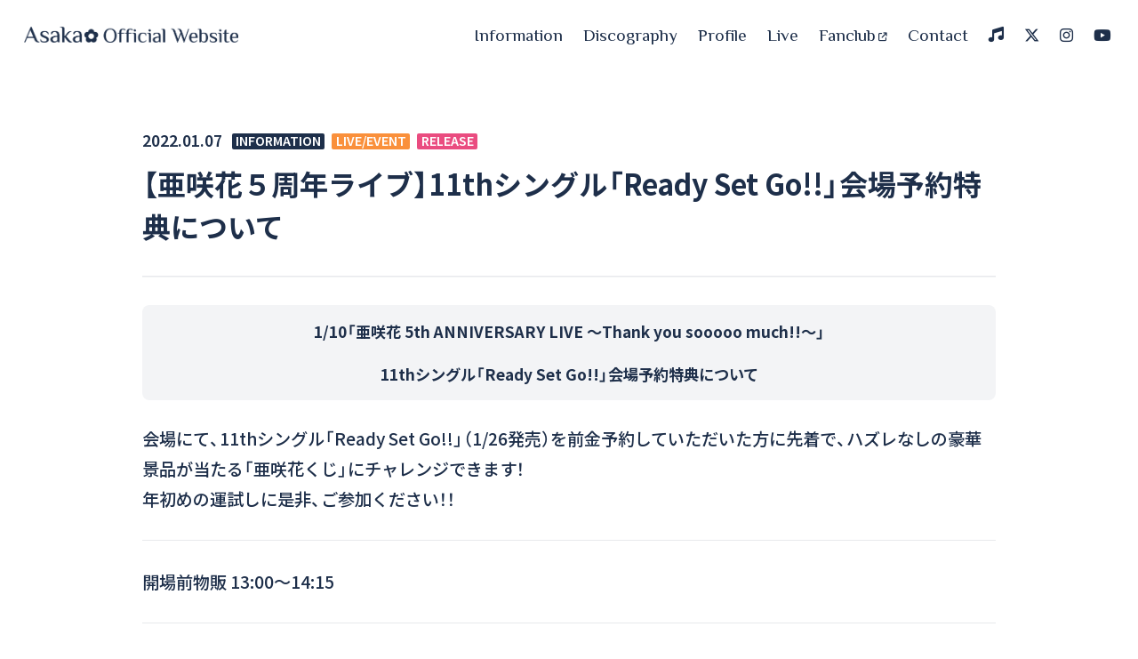

--- FILE ---
content_type: text/html; charset=UTF-8
request_url: https://asaka1007.jp/news/3151/
body_size: 3979
content:
<!DOCTYPE html>
<!--
/********************************************
    ___               __             
   /   |  _________ _/ /______ ___/|_
  / /| | / ___/ __ `/ //_/ __ `/    /
 / ___ |(__  ) /_/ / ,< / /_/ /_ __| 
/_/  |_/____/\__,_/_/|_|\__,_/ |/    
                                     
********************************************/
-->
<html lang="ja">
<head>
    <meta charset="utf-8">
    <meta http-equiv="X-UA-Compatible" content="IE=Edge,chrome=1">
    <meta http-equiv="Content-Language" content="ja">
    <meta http-equiv="Pragma" content="no-cache">
    <meta http-equiv="Cache-Control" content="no-cache">
    <meta http-equiv="Expires" content="0">
    <meta name="format-detection" content="telephone=no">
    <meta name="format-detection" content="address=no">
    <meta name="viewport" content="width=device-width, user-scalable=yes">

    <title>【亜咲花５周年ライブ】11thシングル「Ready Set Go!!」会場予約特典について - 亜咲花 Official Website</title>
    <meta name="description" content="1/10「亜咲花 5th ANNIVERSARY LIVE ～Thank you sooooo much!!～」 11thシングル「Ready Set Go!!」会場予約特典について 会場にて、11thシングル「Read&#8230;">
    <meta name="keywords" content="AniTone,亜咲花" />
    <meta property="og:title" content="【亜咲花５周年ライブ】11thシングル「Ready Set Go!!」会場予約特典について - 亜咲花 Official Website">
    <meta property="og:type" content="website">
    <meta property="og:description" content="1/10「亜咲花 5th ANNIVERSARY LIVE ～Thank you sooooo much!!～」 11thシングル「Ready Set Go!!」会場予約特典について 会場にて、11thシングル「Read&#8230;">
    <meta property="og:url" content="https://asaka1007.jp/news/3151/">
    <meta property="og:image" content="https://asaka1007.jp/common/img/ogimage.jpg">
	<meta property="og:site_name" content="亜咲花 Official Website">
	<meta name="twitter:card" content="summary_large_image" />
	<meta name="twitter:site" content="@AsakaOfficial" />
	<meta name="twitter:hash" content="#亜咲花" />
	<meta name="theme-color" content="#ffffff">
    <link rel="canonical" href="https://asaka1007.jp/news/3151/">

	<link rel="shortcut icon" href="../../favicon.ico">
	<link rel="apple-touch-icon" href="../../common/img/icon.jpg">

	<link href="../../common/css/style.css?20250918" rel="stylesheet">
	<link href="https://use.fontawesome.com/releases/v6.7.2/css/all.css" rel="stylesheet">
	<link rel="stylesheet" href="https://cdn.jsdelivr.net/npm/yakuhanjp@4.1.1/dist/css/yakuhanjp.css">
	<link href="https://cdn.jsdelivr.net/npm/swiper@8/swiper-bundle.min.css" rel="stylesheet">

	<link rel="preconnect" href="https://fonts.googleapis.com">
	<link rel="preconnect" href="https://fonts.gstatic.com" crossorigin>
	<link href="https://fonts.googleapis.com/css2?family=Noto+Sans+JP:wght@100..900&family=Philosopher:wght@400;700&display=swap" rel="stylesheet">

</head>
<body class="body--news" data-page="news" data-path="../../	">
<!-- Google Tag Manager -->
<noscript><iframe src="//www.googletagmanager.com/ns.html?id=GTM-MXHRJPW2"
height="0" width="0" style="display:none;visibility:hidden"></iframe></noscript>
<script>(function(w,d,s,l,i){w[l]=w[l]||[];w[l].push({'gtm.start':
new Date().getTime(),event:'gtm.js'});var f=d.getElementsByTagName(s)[0],
j=d.createElement(s),dl=l!='dataLayer'?'&l='+l:'';j.async=true;j.src=
'//www.googletagmanager.com/gtm.js?id='+i+dl;f.parentNode.insertBefore(j,f);
})(window,document,'script','dataLayer','GTM-MXHRJPW2');</script>
<!-- End Google Tag Manager -->
<button class="keyfocus" id="keyfocus">メインコンテンツにスキップ</button>
<svg xmlns="http://www.w3.org/2000/svg" xmlns:xlink="http://www.w3.org/1999/xlink" version="1.1" style="display:none;">
	<symbol id="svg_btnicon1" width="128" height="128" viewBox="0 0 128 128"><path d="M91.21,55.246a12.374,12.374,0,0,0-14.9-8.175,12.372,12.372,0,0,0-24.707,0,12.415,12.415,0,0,0-7.635,23.578A12.388,12.388,0,0,0,63.954,85.22,12.388,12.388,0,0,0,83.943,70.648,12.435,12.435,0,0,0,91.21,55.246ZM64,52.829A11.171,11.171,0,1,1,52.829,64,11.171,11.171,0,0,1,64,52.829Z"/></symbol>
	<symbol id="svg_btnicon2" width="128" height="128" viewBox="0 0 128 128"><circle cx="64" cy="64" r="11.156"/></symbol>
	<symbol id="svg_flower" width="22" height="22" viewBox="0 0 22 22"><path d="M21.13,8.409a4.652,4.652,0,0,0-5.6-3.074,4.652,4.652,0,0,0-9.289,0A4.668,4.668,0,0,0,3.368,14.2a4.658,4.658,0,0,0,7.515,5.479A4.658,4.658,0,0,0,18.4,14.2,4.675,4.675,0,0,0,21.13,8.409Zm-8.967,7.3a4.152,4.152,0,0,1-5.223-2.67A4.18,4.18,0,0,1,9.284,7.916c0.1-.044.209-0.086,0.318-0.122a4.149,4.149,0,0,1,5.223,2.67A4.169,4.169,0,0,1,12.164,15.7Z"/></symbol>
</svg>
<div class="cover"><div></div></div>
<a id="top" class="anchor"></a>
<header class="header">
	<div class="header__inner">
		<div class="header__logo">
			<a href="../../">
				<div>
					<img src="../../common/img/logo_white.png" width="1077" height="82">
					<img src="../../common/img/logo_black.png" width="1077" height="82">
				</div>
			</a>
		</div>
		<nav class="header__nav">
			<ul>
				<li data-nav="top"><a href="../../"><div><span class="en">Top</span></div></a></li>
				<li data-nav="news"><a href="../../news/"><div><span class="en">Information</span></div></a></li>
				<li data-nav="discography"><a href="../../discography/"><div><span class="en">Discography</span></div></a></li>
				<li data-nav="profile"><a href="../../profile/"><div><span class="en">Profile</span></div></a></li>
				<li data-nav="live"><a href="../../live/"><div><span class="en">Live</span></div></a></li>
				<li data-nav="fanclub"><a href="https://asaka1007.jp/fanclub/" target="_blank" rel="noopener"><div><span class="en">Fanclub</span><i class="fa-solid fa-arrow-up-right-from-square"></i></div></a></li>
				<li data-nav="contact"><a href="../../contact/"><div><span class="en">Contact</span></div></a></li>
				<li data-nav="sns">
					<a href="../../store/"><div><i class="fa-solid fa-music"></i></div></a>
					<a href="https://twitter.com/AsakaOfficial" target="_blank" rel="noopener"><div><i class="fa-brands fa-x-twitter"></i></div></a>
					<a href="https://www.instagram.com/asaka_official/" target="_blank" rel="noopener"><div><i class="fa-brands fa-instagram"></i></div></a>
					<a href="https://www.youtube.com/@asaka1007" target="_blank" rel="noopener"><div><i class="fa-brands fa-youtube"></i></div></a>
				</li>
			</ul>
		</nav>
	</div>
</header>
<header class="spheader">
	<a href="../../"><img src="../../common/img/logo_black.png" width="1077" height="82"></a>
</header>
<div class="container" id="container">

	<section class="sub sub--960 sub--subpage single" data-gsap>
		<div class="sub__inner">
            			<header class="single__header">
				<div>
					<time>2022.01.07</time>
					<a href="../category/info/" data-cat="INFORMATION" class="hover">INFORMATION</a><a href="../category/event/" data-cat="LIVE/EVENT" class="hover">LIVE/EVENT</a><a href="../category/release/" data-cat="RELEASE" class="hover">RELEASE</a>				</div>
				<h1>【亜咲花５周年ライブ】11thシングル「Ready Set Go!!」会場予約特典について</h1>
			</header>
			<main class="single__main">
				<div class="the_content">
                    <table style="border-collapse: collapse;width: 100%" border="1">
<tbody>
<tr>
<td style="width: 100%;text-align: center"><strong>1/10「亜咲花 5th ANNIVERSARY LIVE ～Thank you sooooo much!!～」</strong></p>
<p><strong>11thシングル「Ready Set Go!!」会場予約特典について</strong></td>
</tr>
</tbody>
</table>
<p>会場にて、11thシングル「Ready Set Go!!」（1/26発売）を前金予約していただいた方に先着で、ハズレなしの豪華景品が当たる「亜咲花くじ」にチャレンジできます！<br />
年初めの運試しに是非、ご参加ください！！</p>
<hr />
<p>開場前物販 13:00～14:15</p>
<hr />
<p>◎対象商品<br />
亜咲花「Ready Set Go!!」DVD付盤<br />
亜咲花「Ready Set Go!!」アニメ盤<br />
いずれか1点前金予約につき、1回くじにご参加いただけます。</p>
<p>◎景品<br />
亜咲吉…亜咲花直筆　年賀状　3名<br />
特吉…亜咲花直筆　謹賀新年ミニ色紙　10名<br />
大吉…『亜咲花 5th ANNIVERSARY 』ロゴ入りオリジナルL判ブロマイド<br />
※景品が無くなり次第、抽選会終了となります。予めご了承ください。<br />
※会場予約特典付商品のため、法人別オリジナル特典は付与致しません。予めご了承ください。</p>
<p><strong>亜咲花 5th ANNIVERSARY LIVE ～Thank you sooooo much!!～</strong><br />
【日程】2022年1月10日（月・祝）<br />
【会場】KT Zepp Yokohama　https://www.zepp.co.jp/hall/yokohama/<br />
【時間】開場 14:45／開演 15:30</p>
				</div>
				<div class="share"></div>
			</main>
			<footer class="subfooter">
				<a href="../" class="btn btn--back"><span>Back</span><svg width="128" height="128" viewBox="0 0 128 128"><use xlink:href="#svg_btnicon1" class="btn__icon1"></use><use xlink:href="#svg_btnicon2" class="btn__icon2"></use></svg></a>
			</footer>
		</div>
	</section>

	<footer class="footer">
		<div class="footer__inner">
			<div class="footer__pagetop">
				<a href="#top">
					<img src="../../common/img/scroll_icon2.png" width="512" height="512">
					<div><img src="../../common/img/scroll_pagetop.png" width="512" height="512"></div>
				</a>
			</div>
			<div class="footer__logo">
				<a href="../../" class="hover"><img src="../../common/img/logo_black.png" width="1077" height="82" alt="亜咲花 Official Website"></a>
			</div>
			<div class="footer__sns">
				<ul class="snslist">
					<li><a href="../../store/"><i class="fa-solid fa-music"></i></a></li>
					<li><a href="https://x.com/AsakaOfficial" target="_blank" rel="noopener" class="hover"><i class="fa-brands fa-x-twitter"></i><span class="en">Official</span></a></li>
					<li><a href="https://x.com/asaka_info" target="_blank" rel="noopener" class="hover"><i class="fa-brands fa-x-twitter"></i><span class="en">Staff</span></a></li>
					<li><a href="https://www.instagram.com/asaka_official/" target="_blank" rel="noopener"><i class="fa-brands fa-instagram"></i></a></li>
					<li><a href="https://www.youtube.com/@asaka1007" target="_blank" rel="noopener"><i class="fa-brands fa-youtube"></i></a></li>
				</ul>
			</div>
			<hr class="footer__hr">
			<div class="footer__anitone">
				<a href="https://music.ani-tone.com/" target="_blank" class="hover"><img src="../../common/img/anitonemusic.png" width="700" height="92" alt="AniTone Music"></a>
			</div>
			<div class="footer__sub">
				<small>© AniTone</small>
				<ul>
					<li data-nav="privacypolicy"><a href="https://ani-tone.com/privacypolicy/" target="_blank">プライバシーポリシー<i class="fa-solid fa-arrow-up-right-from-square"></i></a></li>
					<li data-nav="contact"><a href="../../contact/">お問い合わせ</a></li>
				</ul>
			</div>
		</div>
	</footer>

</div>

<div class="navtoggle" id="navtoggle">
    <button><div><div><span></span></div></div></button>
</div>

<script src="https://cdn.jsdelivr.net/npm/swiper@8/swiper-bundle.min.js"></script>
<script src="https://cdn.jsdelivr.net/npm/gsap@3.12.7/dist/gsap.min.js"></script>
<script src="https://cdn.jsdelivr.net/npm/gsap@3.12.7/dist/ScrollTrigger.min.js"></script>
<script src="../../common/js/script.js?20250918"></script>
<script>
</script>

</body>
</html>

--- FILE ---
content_type: text/css
request_url: https://asaka1007.jp/common/css/style.css?20250918
body_size: 8831
content:
*{margin:0;padding:0;-webkit-text-size-adjust:none;-webkit-font-smoothing:antialiased;font-variant-ligatures:none}*,*:before,*:after{-webkit-box-sizing:border-box;box-sizing:border-box}html,body{background:#fff;color:#333;font-size:18px;line-height:1.6;width:100%;min-width:320px;min-height:100%;height:100%;word-wrap:break-word;overflow-wrap:break-word;position:relative}body{overflow-y:scroll}span{font:inherit}a{font:inherit;color:currentColor}a:hover{text-decoration:none}a,img{border:none}li{list-style-type:none}strong{font-weight:600}img{user-select:none;pointer-events:none;display:block;max-width:100%;height:auto}.anchor{height:0px;margin-top:0px;display:block;pointer-events:none}i[class^=fa-],i.fa,i.fab,i.fas,i.far{margin:0 .2em}i[class^=fa-]:first-child,i.fa:first-child,i.fab:first-child,i.fas:first-child,i.far:first-child{margin-left:0}i.fab{font-weight:400}.pc_br{display:block}.sp_br{display:none}.pc_center{text-align:center}.sp_center{text-align:left}.pc_only{display:block !important}.sp_only{display:none !important}span.pc_only{display:inline !important}span.sp_only{display:none !important}@media screen and (max-width: 768px){html,body{font-size:14px}.pc_br{display:none}.sp_br{display:block}.pc_center{text-align:left}.sp_center{text-align:center}.pc_only{display:none !important}.sp_only{display:block !important}span.pc_only{display:none !important}span.sp_only{display:inline !important}}.share{display:flex;align-items:center;justify-content:center}.share:before{content:"SHARE";text-box:trim-both cap alphabetic;line-height:1}.share a{width:3em;height:3em;margin-left:.8em;border-radius:50%;text-indent:105%;white-space:nowrap;overflow:hidden;display:block;background-repeat:no-repeat;background-image:url(../img/share.svg);background-size:auto 100%}.share__x{background-color:#000;background-position:0px 0}.share__facebook{background-color:#0866ff;background-position:50% 0}.share__line{background-color:#06c755;background-position:100% 0}.keyfocus{position:absolute;top:0;left:0;z-index:9999;line-height:1;padding:.5em;margin:.5em;background:#fff;color:blue;font-weight:600;font-size:90%;border:none;text-decoration:underline;pointer-events:none;opacity:0}.keyfocus:focus{pointer-events:auto;opacity:1}.the_content{font-size:100%;line-height:1.8;font-weight:500;word-wrap:break-word;word-break:break-all;width:100%;overflow-x:auto}.the_content *{max-width:100%;font-weight:500}.the_content:after{content:" ";display:block;clear:both}.the_content h1,.the_content h2,.the_content h3,.the_content h4,.the_content h5,.the_content h6,.the_content p,.the_content ul,.the_content ol,.the_content table,.the_content blockquote,.the_content iframe{margin-top:1em;margin-bottom:1em}.the_content h1:first-child,.the_content h2:first-child,.the_content h3:first-child,.the_content h4:first-child,.the_content h5:first-child,.the_content h6:first-child,.the_content p:first-child,.the_content ul:first-child,.the_content ol:first-child,.the_content table:first-child,.the_content blockquote:first-child,.the_content iframe:first-child{margin-top:0}.the_content h1:last-child,.the_content h2:last-child,.the_content h3:last-child,.the_content h4:last-child,.the_content h5:last-child,.the_content h6:last-child,.the_content p:last-child,.the_content ul:last-child,.the_content ol:last-child,.the_content table:last-child,.the_content blockquote:last-child,.the_content iframe:last-child{margin-bottom:0}.the_content h1,.the_content h2,.the_content h3,.the_content h4,.the_content h5,.the_content h6{font-weight:700;display:block;clear:both;line-height:1.5;word-break:break-all;position:relative;text-shadow:none}.the_content h1,.the_content h2{font-size:120%;margin-top:2em;background:#1e2f4a;color:#fff;padding:.4em .8em;padding-bottom:.6em;border-radius:8px;background:linear-gradient(90deg, #1E2F4A 0%, #4770B0 100%)}.the_content h3{font-size:110%;margin-top:2em;padding-left:calc(8px + .5em);padding-top:.2em;padding-bottom:.3em}.the_content h3:before{content:" ";display:block;width:8px;height:100%;position:absolute;top:0;left:0;background:#1e2f4a;border-radius:8px}.the_content h4{font-size:100%;margin-top:1em}.the_content h5,.the_content h6{font-size:100%}.the_content hr+h1,.the_content hr+h2,.the_content hr+h3,.the_content hr+h4,.the_content hr+h5,.the_content hr+h6,.the_content h1+h3,.the_content h2+h3,.the_content h1+h4,.the_content h2+h4,.the_content h3+h4{margin-top:1em}.the_content b,.the_content strong{font-weight:700}.the_content p:last-child img{margin-bottom:0}.the_content p:first-child img{margin-top:0}.the_content img{display:inline;max-width:100%}.the_content img.alignleft{float:left;margin-right:1em;margin-bottom:1em}.the_content img.alignright{float:right;margin-left:1em;margin-bottom:1em}.the_content img.aligncenter{display:block;margin-left:auto;margin-right:auto}.the_content img.max10,.the_content img.max20,.the_content img.max30,.the_content img.max40,.the_content img.max50,.the_content img.max60,.the_content img.max70,.the_content img.max80,.the_content img.max90,.the_content img.max100{display:block}.the_content img.max10{max-width:10%}.the_content img.max20{max-width:20%}.the_content img.max30{max-width:30%}.the_content img.max40{max-width:40%}.the_content img.max50{max-width:50%}.the_content img.max60{max-width:60%}.the_content img.max70{max-width:70%}.the_content img.max80{max-width:80%}.the_content img.max90{max-width:90%}.the_content img.max100{max-width:100%}.the_content a:has(img){display:inline-block}.the_content hr{border:none;border-bottom:1.5px solid rgba(30,47,74,.1);display:block;clear:both;margin:1.5em auto}.the_content ul,.the_content ol{margin-left:1.4em}.the_content ul li,.the_content ol li{display:list-item;margin-bottom:.5em}.the_content ul li:last-child,.the_content ol li:last-child{margin-bottom:0}.the_content ul li{list-style:disc}.the_content ol li{list-style-type:decimal}.the_content iframe{display:block;width:100%;position:relative}.the_content iframe[src^="https://www.google.com/maps/embed"]{max-height:480px;min-height:120px;height:100%;aspect-ratio:16/9}.the_content .twitter-tweet,.the_content twitter-widget,.the_content twitterwidget{position:relative;margin-left:auto;margin-right:auto}.the_content table{width:100%;min-width:100%;height:auto !important;font-size:90%;border-collapse:separate;border-spacing:0;margin:1.5em 0;border-radius:8px;overflow:hidden;background:rgba(30,47,74,.05);max-width:100%}.the_content table:first-child{margin-top:0}.the_content table:last-child{margin-bottom:0}.the_content table tr{height:auto !important}.the_content table tr:first-child th,.the_content table tr:first-child td{border-top:none}.the_content table tr:first-child td[colspan]{width:100% !important;line-height:1.5;padding:.6em .8em;padding-bottom:.7em;font-weight:700;font-size:100%;border:none;background:#1e2f4a;background:linear-gradient(90deg, #1E2F4A 0%, #4770B0 100%);color:#fff;word-break:break-all;white-space:normal}.the_content table th,.the_content table td{height:auto !important;padding:.8em 1em;border-top:2px solid #fff;border-left:2px solid #fff}.the_content table th:first-child,.the_content table td:first-child{border-left:none}.the_content table thead+tbody tr:first-child th,.the_content table thead+tbody tr:first-child td{border-top:2px solid #fff}.the_content table th{font-weight:700;width:15%;white-space:nowrap;position:relative;vertical-align:top;text-align:left}.the_content table th[colspan]{width:100% !important;line-height:1.5;padding:.6em .8em;padding-bottom:.7em;font-weight:700;font-size:100%;border:none;background:#1e2f4a;background:linear-gradient(90deg, #1E2F4A 0%, #4770B0 100%);color:#fff;word-break:break-all;white-space:normal}.the_content table td[colspan]{word-break:break-all;white-space:normal}.the_content table hr{margin:1em auto}.the_content dl dt{font-weight:700;margin-top:.5em}.the_content dl dt:first-child{margin-top:0}.the_content blockquote{box-sizing:border-box;font-size:90%;border:1.5px solid rgba(30,47,74,.1);padding:1em 1.2em}.the_content blockquote:after{content:" ";display:block;clear:both}.the_content .gallery{display:flex;align-items:top;justify-content:flex-start;flex-wrap:wrap;width:calc(100% + 20px);margin:1em auto;margin-left:-10px}.the_content .gallery:first-child{margin-top:0}.the_content .gallery:last-child{margin-bottom:0}.the_content .gallery:last-child{margin-bottom:.5em}.the_content .gallery:first-child{margin-top:.5em}.the_content .gallery.gallery-columns-1 .gallery-item{width:100%}.the_content .gallery.gallery-columns-1 .gallery-item:nth-child(1){padding-top:0}.the_content .gallery.gallery-columns-2 .gallery-item{width:50%}.the_content .gallery.gallery-columns-2 .gallery-item:nth-child(1),.the_content .gallery.gallery-columns-2 .gallery-item:nth-child(2){padding-top:0}.the_content .gallery.gallery-columns-3 .gallery-item{width:33.333%}.the_content .gallery.gallery-columns-3 .gallery-item:nth-child(1),.the_content .gallery.gallery-columns-3 .gallery-item:nth-child(2),.the_content .gallery.gallery-columns-3 .gallery-item:nth-child(3){padding-top:0}.the_content .gallery.gallery-columns-4 .gallery-item{width:25%}.the_content .gallery.gallery-columns-4 .gallery-item:nth-child(1),.the_content .gallery.gallery-columns-4 .gallery-item:nth-child(2),.the_content .gallery.gallery-columns-4 .gallery-item:nth-child(3),.the_content .gallery.gallery-columns-4 .gallery-item:nth-child(4){padding-top:0}.the_content .gallery.gallery-columns-5 .gallery-item{width:20%}.the_content .gallery.gallery-columns-5 .gallery-item:nth-child(1),.the_content .gallery.gallery-columns-5 .gallery-item:nth-child(2),.the_content .gallery.gallery-columns-5 .gallery-item:nth-child(3),.the_content .gallery.gallery-columns-5 .gallery-item:nth-child(4),.the_content .gallery.gallery-columns-5 .gallery-item:nth-child(5){padding-top:0}.the_content .gallery.gallery-columns-6 .gallery-item{width:16.666%}.the_content .gallery.gallery-columns-6 .gallery-item:nth-child(1),.the_content .gallery.gallery-columns-6 .gallery-item:nth-child(2),.the_content .gallery.gallery-columns-6 .gallery-item:nth-child(3),.the_content .gallery.gallery-columns-6 .gallery-item:nth-child(4),.the_content .gallery.gallery-columns-6 .gallery-item:nth-child(5),.the_content .gallery.gallery-columns-6 .gallery-item:nth-child(6){padding-top:0}.the_content .gallery.gallery-columns-7 .gallery-item{width:14.285%}.the_content .gallery.gallery-columns-7 .gallery-item:nth-child(1),.the_content .gallery.gallery-columns-7 .gallery-item:nth-child(2),.the_content .gallery.gallery-columns-7 .gallery-item:nth-child(3),.the_content .gallery.gallery-columns-7 .gallery-item:nth-child(4),.the_content .gallery.gallery-columns-7 .gallery-item:nth-child(5),.the_content .gallery.gallery-columns-7 .gallery-item:nth-child(6),.the_content .gallery.gallery-columns-7 .gallery-item:nth-child(7){padding-top:0}.the_content .gallery.gallery-columns-8 .gallery-item{width:12.5%}.the_content .gallery.gallery-columns-8 .gallery-item:nth-child(1),.the_content .gallery.gallery-columns-8 .gallery-item:nth-child(2),.the_content .gallery.gallery-columns-8 .gallery-item:nth-child(3),.the_content .gallery.gallery-columns-8 .gallery-item:nth-child(4),.the_content .gallery.gallery-columns-8 .gallery-item:nth-child(5),.the_content .gallery.gallery-columns-8 .gallery-item:nth-child(6),.the_content .gallery.gallery-columns-8 .gallery-item:nth-child(7),.the_content .gallery.gallery-columns-8 .gallery-item:nth-child(8){padding-top:0}.the_content .gallery.gallery-columns-9 .gallery-item{width:11.111%}.the_content .gallery.gallery-columns-9 .gallery-item:nth-child(1),.the_content .gallery.gallery-columns-9 .gallery-item:nth-child(2),.the_content .gallery.gallery-columns-9 .gallery-item:nth-child(3),.the_content .gallery.gallery-columns-9 .gallery-item:nth-child(4),.the_content .gallery.gallery-columns-9 .gallery-item:nth-child(5),.the_content .gallery.gallery-columns-9 .gallery-item:nth-child(6),.the_content .gallery.gallery-columns-9 .gallery-item:nth-child(7),.the_content .gallery.gallery-columns-9 .gallery-item:nth-child(8),.the_content .gallery.gallery-columns-9 .gallery-item:nth-child(9){padding-top:0}.the_content .gallery .gallery-view{width:100%;margin-bottom:8px;background:#0d0d0d;position:relative}.the_content .gallery .gallery-view img{display:block;width:100%;position:relative;opacity:0;transition-property:opacity;transition-duration:0ms;transition-timing-function:ease-out}.the_content .gallery .gallery-view img.lazyloaded{transition-duration:200ms;opacity:1}.the_content .gallery .gallery-view-loading{position:absolute;top:0;left:0;width:100%;height:100%;display:flex;align-items:center;justify-content:center}.the_content .gallery .gallery-view-loading i{font-size:200%;color:#999}.the_content .gallery .gallery-item{margin:0 !important;padding:0 10px;padding-top:20px}.the_content .gallery .gallery-icon img{margin:0;display:block;max-width:100%;width:100% !important;height:auto;border:none !important;box-sizing:border-box}.the_content .gallery .gallery-icon a{margin:0;display:block;border:none !important;isolation:isolate;overflow:hidden}.the_content .gallery .gallery-icon a img{transition-property:opacity;transition-duration:200ms;transition-timing-function:ease-out;border:none !important}.the_content .gallery .gallery-icon a:hover img{opacity:.8}.the_content .gallery .gallery-caption{font-size:80%;line-height:1.6;margin-top:.5em;text-align:center}@media screen and (max-width: 767px){.the_content{font-size:90%}.the_content h1{font-size:120%}.the_content h2{font-size:120%}.the_content h3{font-size:110%}.the_content h4{font-size:105%}.the_content img.max10,.the_content img.max20,.the_content img.max30,.the_content img.max40,.the_content img.max50,.the_content img.max60,.the_content img.max70,.the_content img.max80,.the_content img.max90,.the_content img.max100{width:100% !important;max-width:100%}.the_content img.alignleft,.the_content img.alignright{float:none;display:block;margin-left:auto;margin-right:auto}.the_content .twitter-tweet,.the_content twitter-widget,.the_content twitterwidget{overflow:hidden;width:100% !important}.the_content table th{white-space:normal}.the_content .gallery .gallery-item{width:100% !important;padding-top:20px !important}.the_content .gallery .gallery-item:first-child{padding-top:0 !important}}*{margin:0;padding:0;-webkit-text-size-adjust:none;-webkit-font-smoothing:antialiased;font-variant-ligatures:none;font-family:YakuHanJP,"Noto Sans JP","Hiragino Sans","Hiragino Kaku Gothic ProN",Meiryo,sans-serif;font-weight:600}html,body{color:#1e2f4a;background:#fff}html{scroll-behavior:smooth;scrollbar-color:#1e2f4a #fff}h1,h2,h3,h4,h5,h6,b,strong{font-size:100%;font-weight:700}.btn{appearance:none;border:none;cursor:pointer;border-radius:5em;text-decoration:none;line-height:1;position:relative;white-space:nowrap;text-align:center;padding:.8em 3.2em;padding-bottom:1em;font-size:1rem;display:inline-block;text-shadow:none;background-color:#1e2f4a;color:#fff;box-shadow:2px 2px 8px rgba(30,47,74,.2);overflow:hidden;max-width:100%}.btn:before{content:" ";pointer-events:none;position:absolute;top:0;left:0;height:100%;width:200%;background:linear-gradient(90deg, #4770B0 0%, #1E2F4A 50%, #4770B0 100%);transition-property:transform;transition-timing-function:ease;transition-duration:600ms}.btn:has(svg){padding-right:4em}.btn svg{display:block;position:absolute;pointer-events:none;top:0;right:0;width:auto;height:100%;fill:currentColor}.btn svg use{transition-property:transform,opacity;transition-timing-function:ease;transition-duration:400ms;transform-origin:50%}.btn svg use:first-child{opacity:0;transform:scale(0)}.btn svg use:last-child{opacity:1;transform:scale(1)}.btn i{position:relative;margin:0 .3em}.btn i:first-child:last-child{margin:0}.btn i:last-child{margin-right:0}.btn i:first-child{margin-left:0}.btn span{font-weight:700;display:inline-block;position:relative;padding:.1em 0}.btn:hover:before{transform:translateX(-50%)}.btn:hover svg use:first-child{opacity:1;transform:scale(1)}.btn:hover svg use:last-child{opacity:0;transform:scale(0)}.btn--sub{color:#fff;border:2px solid #1e2f4a;background:rgba(0,0,0,.6)}.btn--sub i{color:#1e2f4a}.btn--sub:hover{background:rgba(0,0,0,.6);color:#fff}.btn--back:has(svg){padding-right:3.2em;padding-left:4em}.btn--back:before{transform:translateX(-50%)}.btn--back svg{right:auto;left:0}.btn--back:hover:before{transform:translateX(0)}.btn--icon{padding:0;height:3em;width:3em;margin-right:1em;line-height:2.8em}.btn--icon:last-child{margin-right:0}.btn--max{display:block}.btn--small{font-size:.8rem}.btn--white{color:#1e2f4a;background:#fff}.btn--white:before{display:none}.btn--black{background:rgba(0,0,0,.6)}.btn--youtube{color:#fff;background:#cf0003;box-shadow:2px 2px 8px rgba(207,0,3,.2)}.btn--youtube:before{background:linear-gradient(90deg, #CF0003 0%, #FF0004 50%, #CF0003 100%)}.colorkey{color:#1e2f4a}.colorsub{color:#4770b0}.marker{background-image:linear-gradient(0deg, rgba(255, 192, 0, 0) 0%, rgba(255, 192, 0, 0.3) 5%, rgba(255, 192, 0, 0.3) 35%, rgba(30, 47, 74, 0) 35%);display:inline}.en{font-family:"Philosopher",sans-serif;font-weight:400 !important;font-style:normal}.enb{font-family:"Philosopher",sans-serif;font-weight:700 !important;font-style:normal}.hover{transition-property:opacity;transition-duration:200ms;transition-timing-function:ease}.hover:hover{opacity:.8}.borderradius{border-radius:8px;overflow:hidden}.anchor{height:80px;margin-top:-80px}.anchor[id=top]{height:0px;margin-top:0}.placeholder{text-decoration:none;background:#1e2f4a !important;opacity:.1;pointer-events:none;color:rgba(0,0,0,0);user-select:none;color:rgba(0,0,0,0) !important}.placeholder--inline{display:inline;word-break:break-all}.border{border:1.5px solid rgba(30,47,74,.1)}iframe[src^="https://www.youtube.com/embed/"]{display:block;width:100%;height:auto;aspect-ratio:16/9;border-radius:8px;overflow:hidden}iframe[src^="https://calendar.google.com/calendar/embed"]{display:block;width:100%;height:auto;aspect-ratio:16/9;border-radius:8px;overflow:hidden}img[data-ratio]{object-fit:cover}img[data-ratio=square]{aspect-ratio:1/1}img[data-ratio=portrait]{aspect-ratio:4/3}img[data-ratio=landscape]{aspect-ratio:3/4}img[data-ratio=video]{aspect-ratio:16/9}[data-gsap],[data-gsap-item]{transform:translate(0, 2rem);opacity:0}@media screen and (max-width: 1280px){html,body{font-size:16px}}@media screen and (max-width: 767px){html,body{font-size:15px}.anchor{height:0;margin-top:0}.anchor[id=top]{height:0px;margin-top:0}.btn svg use:first-child{opacity:1;transform:scale(1)}.btn svg use:last-child{opacity:0;transform:scale(0)}iframe[src^="https://calendar.google.com/calendar/embed"]{aspect-ratio:1/1}}.container{outline:none;position:relative;padding-top:80px}body[data-page=top] .container{padding-top:0}@media screen and (max-width: 1080px){.container{padding-top:0}}.header{height:80px;width:100%;position:fixed;top:0;left:0;z-index:1000;transition-property:background-color,color,height;transition-timing-function:ease;transition-duration:200ms;color:#1e2f4a}.header--key{color:#1e2f4a !important}.header--key .header__logo img:first-child{opacity:0 !important}.header--key .header__logo img:last-child{opacity:1 !important}.header a{text-decoration:none;display:block;color:currentColor;line-height:1}.header__inner{display:flex;align-items:top;justify-content:space-between;align-items:center;height:100%;padding:0 1.2em}.header__logo{width:16em}.header__logo a{display:block;position:relative;font-size:120%;padding:0 .4em;padding-bottom:.1em;height:2em;display:flex;align-items:center;justify-content:center}.header__logo div{position:relative}.header__logo img{transition-property:opacity;transition-timing-function:ease;transition-duration:200ms}.header__logo img:first-child{opacity:1}.header__logo img:last-child{position:absolute;top:0;left:0;opacity:0}.header__nav ul{display:flex;align-items:top;justify-content:flex-start}.header__nav a{height:2em;font-size:120%;padding:0 .6em;display:flex;align-items:center;justify-content:center}.header__nav a div{position:relative;display:flex;align-items:center;justify-content:center;padding-bottom:.2em;padding-top:.1em}.header__nav a div:before{content:" ";display:block;position:absolute;left:0;bottom:0;width:100%;height:1.5px;background:currentColor;transition-property:transform;transition-timing-function:cubic-bezier(0.23, 1, 0.32, 1);transition-duration:600ms;transform:scale(0, 1);transform-origin:100% 0}.header__nav a span{display:block}.header__nav a i{margin:0;font-size:90%}.header__nav a span+i{font-size:50%;margin-left:.3em;margin-top:.45em}.header__nav a:hover div:before{transform:scale(1, 1);transform-origin:0 0}.header__nav li[data-nav=top]{display:none}.header__nav li[data-nav=sns]{display:flex;align-items:center;justify-content:center}.header__logo img:first-child{opacity:0}.header__logo img:last-child{opacity:1}.spheader{display:none}.navtoggle{display:none}.pagetop{position:fixed;right:0;bottom:0;z-index:1000}.pagetop a{width:130px;height:130px;display:block;margin:0 auto;position:relative;overflow:hidden;border-radius:50%}.pagetop a:hover>img{transform:scale(0.9)}.pagetop a:hover div img{transform:scale(1.1)}.pagetop a>img{position:relative;top:auto;left:auto;width:100%;height:auto}.pagetop a img{transition-property:transform;transition-timing-function:cubic-bezier(0.23, 1, 0.32, 1);transition-duration:400ms}.pagetop a div{position:absolute;top:0;left:0;width:100%;height:100%;animation:CIRCLE 8000ms infinite linear}@keyframes CIRCLE{0%{transform:rotate(360deg)}100%{transform:rotate(0deg)}}body[data-page=top] .header{height:80px;background-color:rgba(0,0,0,0);color:#fff;box-shadow:none}body[data-page=top] .header:before{content:" ";display:block;position:absolute;top:0;left:0;width:100%;height:100%;background-image:linear-gradient(rgba(0, 0, 0, 0.3), rgba(0, 0, 0, 0));transition-property:opacity;transition-timing-function:ease;transition-duration:1500ms;opacity:0}body[data-page=top] .header__logo img:first-child{opacity:1}body[data-page=top] .header__logo img:last-child{opacity:0}body[data-page=top][data-loaded="1"] .header:before{opacity:1}body[data-navfix] .header{height:80px;background-color:#fff;color:#1e2f4a;box-shadow:0 0 20px rgba(30,47,74,.1)}body[data-navfix] .header:before{transition-duration:200ms;opacity:0 !important}body[data-navfix] .header__logo img:first-child{opacity:0}body[data-navfix] .header__logo img:last-child{opacity:1}@media screen and (max-width: 1080px){.header{min-width:320px;height:100% !important;background:#fff !important;color:#1e2f4a !important;opacity:0;pointer-events:none;visibility:hidden}.header:before{background:rgba(0,0,0,0) !important;display:none !important}.header__inner{display:block;padding:0;padding-bottom:2em;overflow-y:scroll}.header__logo{height:70px;width:100%;display:flex;align-items:center;justify-content:flex-start;align-items:center;padding:0 10px}.header__logo a{display:flex;align-items:center;justify-content:center;height:2em;font-size:120%;width:65%;max-width:280px;padding:0 10px}.header__logo img:first-child{opacity:0 !important}.header__logo img:last-child{opacity:1 !important}.header__nav{padding:0 1em}.header__nav ul{display:block}.header__nav li{width:100%;transform:translate(0, 10px);opacity:0}.header__nav li[data-nav=top]{display:block}.header__nav a{font-size:160%}.spheader{display:block;height:70px;display:flex;align-items:center;justify-content:flex-start;align-items:center;padding:0 10px}.spheader a{display:flex;align-items:center;justify-content:center;height:2em;font-size:120%;width:65%;max-width:280px;padding:0 10px}.navtoggle{position:fixed;top:0;right:0;display:block;height:70px;z-index:2000;padding:10px 12px}.navtoggle button{width:80px;height:50px;display:block;border:none;cursor:pointer;appearance:none;background:rgba(0,0,0,0);text-decoration:none;display:flex;align-items:center;justify-content:center}.navtoggle button>div{width:70px;height:36px;overflow:hidden;background:#1e2f4a;color:#fff;display:flex;align-items:center;justify-content:center;position:relative;border-radius:20px;box-shadow:2px 2px 8px rgba(30,47,74,.2)}.navtoggle button>div:before{content:" ";pointer-events:none;position:absolute;top:0;left:0;height:100%;width:200%;background:linear-gradient(90deg, #4770B0 0%, #1E2F4A 50%, #4770B0 100%);transition-property:transform;transition-timing-function:ease;transition-duration:400ms}.navtoggle button>div div{width:28px;height:28px;margin:0 auto;position:relative}.navtoggle button>div div span,.navtoggle button>div div:before,.navtoggle button>div div:after{content:" ";display:block;width:28px;height:2px;background:currentColor;position:absolute;border-radius:2px;left:0;top:13px;transition-property:transform,opacity;transition-duration:200ms;transition-timing-function:ease;transform-origin:center}.navtoggle button>div div:before{transform:translate(0px, -7px)}.navtoggle button>div div:after{transform:translate(0px, 7px)}.navtoggle button:hover>div::before{transform:translateX(-50%)}body[data-nav="1"]{overflow:hidden}body[data-nav="1"] .navtoggle,body[data-nav="1"] .container{overflow:hidden;scrollbar-gutter:stable}body[data-nav="1"] .navtoggle{transform:translate(0, 0)}body[data-nav="1"] .navtoggle button>div div span{transform:translate(5px, 0);opacity:0}body[data-nav="1"] .navtoggle button>div div:before{transform:translate(0, 0) rotate(45deg)}body[data-nav="1"] .navtoggle button>div div:after{transform:translate(0, 0) rotate(-45deg)}body[data-nav="1"] .header{opacity:1;pointer-events:auto;visibility:visible}body[data-nav="1"] .header__nav li{transition-property:transform,opacity;transition-timing-function:cubic-bezier(0.23, 1, 0.32, 1);transition-duration:800ms;transform:translate(0, 0);opacity:1}body[data-nav="1"] .header__nav li:nth-child(1){transition-delay:0ms}body[data-nav="1"] .header__nav li:nth-child(2){transition-delay:50ms}body[data-nav="1"] .header__nav li:nth-child(3){transition-delay:100ms}body[data-nav="1"] .header__nav li:nth-child(4){transition-delay:150ms}body[data-nav="1"] .header__nav li:nth-child(5){transition-delay:200ms}body[data-nav="1"] .header__nav li:nth-child(6){transition-delay:250ms}body[data-nav="1"] .header__nav li:nth-child(7){transition-delay:300ms}body[data-nav="1"] .header__nav li:nth-child(8){transition-delay:350ms}body[data-nav="1"] .header__nav li:nth-child(9){transition-delay:400ms}body[data-nav="1"] .cover{visibility:visible}body[data-nav="1"] .cover div{position:fixed;z-index:-1;transform:translate3d(0, 0, -1px)}body[data-nav="1"] .cover:before,body[data-nav="1"] .cover:after{content:"";position:fixed;left:0;z-index:9999;transform:translate3d(0, 0, 9999px);width:100%;height:200px;background:#fff}body[data-nav="1"] .cover:before{top:-200px}body[data-nav="1"] .cover:after{bottom:-200px}}.top{height:100vh;position:relative;background:#fff}.top__image{height:100%;overflow:hidden;transition-property:opacity;transition-timing-function:ease;transition-duration:2000ms;transition-delay:400ms;opacity:0}.top__image img{width:100%;height:100%;object-fit:cover;transition-property:transform,opacity;transition-timing-function:cubic-bezier(0.165, 0.84, 0.44, 1);transition-duration:4000ms;transition-delay:0ms;transform:scale(1.2)}.top__loading{position:absolute;top:0;left:0;width:100%;height:100%;display:flex;align-items:center;justify-content:center;z-index:10}.top__loading div{width:2em;transition-property:transform,opacity;transition-timing-function:ease;transition-duration:300ms}.top__loading svg{width:100%;height:auto;fill:currentColor;animation:CIRCLE 3000ms infinite linear}.top__scroll{position:absolute;bottom:10px;left:0;width:100%;z-index:20;transition-property:transform,opacity;transition-timing-function:ease;transition-duration:800ms;transition-delay:800ms;opacity:0}.top__scroll a{width:130px;display:block;margin:0 auto;position:relative;overflow:hidden}.top__scroll a:hover>img{transform:scale(0.9)}.top__scroll a:hover div img{transform:scale(1.1)}.top__scroll a>img{position:relative;top:auto;left:auto;width:100%;height:auto}.top__scroll a img{transition-property:transform;transition-timing-function:cubic-bezier(0.23, 1, 0.32, 1);transition-duration:400ms}.top__scroll a div{position:absolute;top:0;left:0;width:100%;height:100%;animation:CIRCLE 8000ms infinite linear}@keyframes CIRCLE{0%{transform:rotate(360deg)}100%{transform:rotate(0deg)}}body[data-init="1"] .top__loading div{opacity:1;transform:scale(1)}body[data-loaded="1"] .top__image{opacity:1}body[data-loaded="1"] .top__image img{transform:scale(1)}body[data-loaded="1"] .top__scroll{opacity:1}body[data-loaded="1"] .top__loading div{opacity:0;transform:scale(0.8)}@media screen and (max-width: 1080px){.top{height:auto}.top__image{height:auto}.top__image img{height:auto}}@media screen and (max-width: 767px){.top{height:auto}.top__image{height:auto}.top__image img{height:100vw;min-height:320px}.top__scroll{display:none}}.sub{padding:5em 3em}.sub__inner{max-width:1440px;margin:0 auto}.sub__spfooter{display:none}.sub--subpage{padding-bottom:0;padding-top:4em}.sub--1280 .sub__inner{max-width:1280px}.sub--1080 .sub__inner{max-width:1080px}.sub--960 .sub__inner{max-width:960px}.subheader h1,.subheader h2,.subheader h3{line-height:1.2;font-size:100%}.subheader h1 div,.subheader h2 div,.subheader h3 div{white-space:nowrap}.subheader h1 div:first-child,.subheader h2 div:first-child,.subheader h3 div:first-child{font-weight:800;font-size:90%;display:flex;align-items:top;justify-content:flex-start;align-items:center}.subheader h1 div:last-child,.subheader h2 div:last-child,.subheader h3 div:last-child{font-size:280%;margin-top:.1em}.subheader h1 div svg,.subheader h2 div svg,.subheader h3 div svg{display:inline-block;width:.9em;height:.9em;margin-right:.2em;fill:currentColor}.subheader h1 .en:before,.subheader h2 .en:before,.subheader h3 .en:before{display:none}.subheader nav{margin-top:1em}.subheader--between{display:flex;align-items:top;justify-content:space-between;margin-bottom:3em}.subheader--between nav{display:flex;align-items:center;justify-content:center;margin-top:0}.subheader--between nav .btn{display:block}.subheader--center h1 div,.subheader--center h2 div,.subheader--center h3 div{text-align:center}.subheader--center h1 div:first-child,.subheader--center h2 div:first-child,.subheader--center h3 div:first-child{display:flex;align-items:center;justify-content:center}.subheader--center h1 div:last-child,.subheader--center h2 div:last-child,.subheader--center h3 div:last-child{display:block}.subfooter{margin-top:3em;padding-bottom:.5em;text-align:center}.submain{margin-top:2em}.submain .the_content{max-width:960px;margin:0 auto;font-size:120%}@media screen and (max-width: 1080px){.subheader--info{display:flex;align-items:top;justify-content:space-between;margin-bottom:2em}.subheader--info nav{display:flex;align-items:center;justify-content:center;margin-top:0}.subheader--info nav .btn{display:block}}@media screen and (max-width: 767px){.sub{padding:0 1.5em;padding-top:4em}.sub:first-child{padding-top:2em}.sub__spfooter{display:block;margin-top:2em}.sub__spfooter .btn{display:block}.sub__inner .subheader--center{width:calc(100% + 2em);margin-left:-1em}.subheader h1 div,.subheader h2 div,.subheader h3 div{white-space:normal}.subheader h1 div:last-child,.subheader h2 div:last-child,.subheader h3 div:last-child{font-size:250%}.subheader nav{display:none}.subheader--between{margin-bottom:2em}.subheader--center{margin-bottom:2em}.subheader--spnav{display:block}.subheader--spnav nav{display:block;margin-top:1.5em}.subfooter .btn{display:block}.submain{margin-top:0em}.submain .the_content{font-size:100%}}.layout{display:flex;align-items:top;justify-content:flex-start}.layout__left{width:50%;padding-right:.5em;position:relative}.layout__right{width:50%;padding-left:.5em}.layout--center{display:flex;align-items:center;justify-content:center}.layout--center .layout__left{padding-right:1.5em}.layout--center .layout__right{padding-left:1.5em}.layout--side .layout__left{width:25%;min-width:15em;padding-top:1.8em}.layout--side .layout__right{width:auto;flex:1}.layout--side2 .layout__left{width:25%;min-width:15em}.layout--side2 .layout__right{width:auto;flex:1}.layout--sidecenter{display:flex;align-items:center;justify-content:center}.layout--sidecenter .layout__left{width:25%}.layout--sidecenter .layout__right{width:auto;flex:1}.pager{display:flex;align-items:center;justify-content:center;font-size:100%}.pager select{appearance:none;display:block;color:#1e2f4a;background:#fff;text-align:center;text-align-last:center;border-radius:8px;border:none;line-height:1.2;font-size:100%;padding:.8em 1.6em;padding-right:2.4em;text-box:trim-both cap alphabetic;border:1.5px solid rgba(30,47,74,.1);background-image:url("data:image/svg+xml;charset=utf8,%3Csvg%20xmlns%3D%22http%3A%2F%2Fwww.w3.org%2F2000%2Fsvg%22%20width%3D%2248%22%20height%3D%2248%22%20viewBox%3D%220%200%2048%2048%22%3E%3Cpath%20d%3D%22M27%2C27l3%2C3%2C3-3m0-6-3-3-3%2C3%22%20fill%3D%22none%22%20stroke%3D%22%23333%22%20stroke-width%3D%222%22%20stroke-linecap%3D%22round%22%20%2F%3E%3C%2Fsvg%3E");background-repeat:no-repeat;background-position:right center;background-size:auto 100%;position:relative;margin:0 1em;height:3em}.pager a{display:block;color:#fff;background:#1e2f4a;opacity:1;width:3em;height:3em;border-radius:50%;display:flex;align-items:center;justify-content:center;text-decoration:none;position:relative;overflow:hidden}.pager a:before{content:" ";pointer-events:none;position:absolute;top:0;left:0;height:100%;width:200%;background:linear-gradient(90deg, #4770B0 0%, #1E2F4A 50%, #4770B0 100%);transition-property:transform;transition-timing-function:ease;transition-duration:600ms}.pager a:hover:before{transform:translateX(-50%)}.pager a:hover:first-child i{transform:translate(-2px, 0)}.pager a:hover:last-child i{transform:translate(2px, 0)}.pager a:first-child:before{transform:translateX(-50%)}.pager a:first-child:hover:before{transform:translateX(0)}.pager a[href=""]{opacity:.2;pointer-events:none}.pager a i{position:relative;transition-property:transform;transition-duration:200ms;transition-timing-function:ease;margin:0}.categorylist{width:100%;display:flex;align-items:center;justify-content:flex-end;flex-wrap:wrap}.categorylist li{display:flex;align-items:center;justify-content:center;margin-left:1.5em;margin-top:.5em;margin-bottom:.5em}.categorylist select{appearance:none;display:block;color:#1e2f4a;background:#fff;border-radius:8px;border:none;line-height:1.2;font-size:90%;padding:.7em 1em;padding-bottom:.8em;padding-right:2.4em;text-box:trim-both cap alphabetic;border:1.5px solid rgba(30,47,74,.1);background-image:url("data:image/svg+xml;charset=utf8,%3Csvg%20xmlns%3D%22http%3A%2F%2Fwww.w3.org%2F2000%2Fsvg%22%20width%3D%2248%22%20height%3D%2248%22%20viewBox%3D%220%200%2048%2048%22%3E%3Cpath%20d%3D%22M27%2C27l3%2C3%2C3-3m0-6-3-3-3%2C3%22%20fill%3D%22none%22%20stroke%3D%22%23333%22%20stroke-width%3D%222%22%20stroke-linecap%3D%22round%22%20%2F%3E%3C%2Fsvg%3E");background-repeat:no-repeat;background-position:right center;background-size:auto 100%;position:relative}.categorylist select[disabled]{opacity:.5}.categorylist label{margin-right:1em;font-size:90%}.speclist{font-size:90%;border-radius:8px;background:rgba(30,47,74,.05);padding:1em 1.2em}.speclist li{display:flex;align-items:top;justify-content:flex-start;padding:.1em 0}.speclist h1,.speclist h2,.speclist h3{width:8em}.speclist p{font-weight:500;flex:1}.speclist p span{display:inline}.frame{padding:3em 8em;position:relative}.frame__top{position:absolute;top:0;left:0;width:100%}.frame__top:before,.frame__top:after{content:" ";display:block;width:3em;height:3em;position:absolute}.frame__top:before{top:0;left:0;border-top:1.5px solid rgba(30,47,74,.1);border-left:1.5px solid rgba(30,47,74,.1)}.frame__top:after{top:0;right:0;border-top:1.5px solid rgba(30,47,74,.1);border-right:1.5px solid rgba(30,47,74,.1)}.frame:before,.frame:after{content:" ";display:block;width:3em;height:3em;position:absolute}.frame:before{bottom:0;left:0;border-bottom:1.5px solid rgba(30,47,74,.1);border-left:1.5px solid rgba(30,47,74,.1)}.frame:after{bottom:0;right:0;border-bottom:1.5px solid rgba(30,47,74,.1);border-right:1.5px solid rgba(30,47,74,.1)}.sociallist{display:flex;align-items:top;justify-content:flex-start;flex-wrap:wrap}.sociallist li{width:50%}.sociallist a{display:flex;align-items:center;justify-content:flex-start;padding:1em}.sociallist a img{width:25%;border-radius:8px;box-shadow:2px 2px 8px rgba(30,47,74,.2)}.sociallist a div{padding-left:1em}.flower{position:absolute;left:0;bottom:0;width:100%}.flower svg{display:block;width:15em;height:auto;fill:#1e2f4a;opacity:.05;animation:CIRCLE 20000ms infinite linear;transform-origin:50% 53%}.storeswiper .swiper-wrapper{transition-timing-function:linear}.storeswiper .swiper-slide{width:20%}.storeswiper .swiper-slide img{width:100%}@media screen and (max-width: 1080px){.layout--sidecenter,.layout--center,.layout--side{display:block}.layout--sidecenter .layout__right,.layout--sidecenter .layout__left,.layout--center .layout__right,.layout--center .layout__left,.layout--side .layout__right,.layout--side .layout__left{width:100% !important;padding:0 !important}.layout--sidecenter .layout__right,.layout--center .layout__right,.layout--side .layout__right{margin-top:2em}.frame{padding:3em 6em}.flower{display:none}}@media screen and (max-width: 767px){.layout{display:block}.layout__left,.layout__right{width:100% !important;padding:0 !important}.layout__right{margin-top:2em}.categorylist li{width:100%;margin-left:0;display:block}.categorylist li:first-child{margin-top:0}.categorylist li:last-child{margin-bottom:0}.categorylist label{font-size:80%;font-weight:600;width:100%;line-height:1;display:block;margin:0;margin-bottom:.6em;display:none}.categorylist select{width:100%}.speclist--spbreak li{display:block;margin-top:.5em}.speclist--spbreak li:first-child{margin-top:0}.speclist--spbreak h1,.speclist--spbreak h2,.speclist--spbreak h3{width:100%;margin-bottom:.1em}.frame{padding:4em 0}.frame__top:before,.frame__top:after{width:2em;height:2em}.frame:before,.frame:after{width:2em;height:2em}.sociallist{margin-top:-2em}.sociallist li{width:100%;margin-top:2em}.sociallist li a{padding:0}}.pickup{position:relative;margin-top:3em}.pickup .swiper{width:calc(100% + 2em);margin-left:-1em;overflow:visible}.pickup .swiper-slide{width:25%;padding:0 1em;transition-property:opacity;transition-timing-function:ease;transition-duration:200ms;opacity:0;pointer-events:none}.pickup .swiper-slide a{display:block;border-radius:8px;overflow:hidden;position:relative;box-shadow:2px 2px 8px rgba(30,47,74,.2)}.pickup .swiper-slide a img{transition-property:transform;transition-timing-function:cubic-bezier(0.23, 1, 0.32, 1);transition-duration:600ms}.pickup .swiper-slide a:after{content:" ";display:block;position:absolute;top:0;left:0;width:100%;height:100%;background:#1e2f4a;transition-property:opacity;transition-timing-function:ease;transition-duration:600ms;opacity:0}.pickup .swiper-slide a:hover img{transform:scale(1.05)}.pickup .swiper-slide a:hover:after{opacity:.2}.pickup .swiper-slide-visible{opacity:1;pointer-events:auto}.pickup .swiper-pagination{position:relative;top:auto !important;bottom:auto !important;left:auto !important;right:auto !important;display:flex;align-items:center;justify-content:center;margin-top:1.4em;width:100%}.pickup .swiper-pagination-bullet{width:30px;height:6px;border-radius:3px;margin:0 4px;background:#1e2f4a;opacity:.1}.pickup .swiper-pagination-bullet-active{background:#1e2f4a;opacity:1}.pickup a[tabindex="-1"]{pointer-events:none}@media screen and (max-width: 1080px){.pickup .swiper-slide{width:33.333%}}@media screen and (max-width: 767px){.pickup{position:relative;margin-top:3em}.pickup .swiper{width:100%;margin-left:0}.pickup .swiper-slide{width:70%;padding:0 .7em}}.info{padding-top:3em;overflow-x:hidden}a[data-cat=INFORMATION],span[data-cat=INFORMATION]{background:#1e2f4a !important;color:#fff !important}a[data-cat=RELEASE],span[data-cat=RELEASE]{background:#ea4c80 !important;color:#fff !important}a[data-cat=MEDIA],span[data-cat=MEDIA]{background:#3e96ee !important;color:#fff !important}a[data-cat="LIVE/EVENT"],span[data-cat="LIVE/EVENT"]{background:#fa903b !important;color:#fff !important}a[data-cat=VOICE],span[data-cat=VOICE]{background:#b560e1 !important;color:#fff !important}a[data-cat=REGULAR],span[data-cat=REGULAR]{background:#79b43e !important;color:#fff !important}.newslist li{border-bottom:1.5px solid rgba(30,47,74,.1)}.newslist a{display:block;padding:1.6em 0;text-decoration:none}.newslist a:hover .newslist__title{text-decoration:none}.newslist a[tabindex="-1"]{pointer-events:none}.newslist__title{text-decoration:underline;margin-top:.4em}.newslist__meta{display:flex;align-items:center;justify-content:flex-start;flex-wrap:wrap}.newslist__meta time{font-size:100%;display:block;margin-right:.6em}.newslist__meta span{line-height:1;display:block;background:rgba(30,47,74,.1);color:#1e2f4a;padding:.1em .3em;padding-bottom:.2em;margin-right:.6em;margin-top:.1em;font-size:80%;border-radius:2px}@media screen and (max-width: 1080px){.info{padding-top:4em}.newslist{margin-top:-1.5em}}@media screen and (max-width: 767px){.info{padding-top:3em;transform:translate(0, 0);opacity:1}}.topdisco{padding-top:2em}.disco__item{display:flex;align-items:top;justify-content:flex-start;margin-top:4em}.disco__item:first-child{margin-top:0}.disco__image{width:40%;padding-right:1.5em;position:relative}.disco__image img{width:100%;border-radius:8px;box-shadow:2px 2px 8px rgba(30,47,74,.2);position:sticky;top:110px;left:0}.disco__text{width:60%;padding-left:1.5em}.disco__text header span{background:#1e2f4a;color:#fff;padding:.1em .3em;padding-bottom:.2em;font-size:90%;border-radius:2px;white-space:nowrap;display:inline-block;line-height:1;margin-bottom:.4em}.disco__text header h1,.disco__text header h2,.disco__text header h3{font-size:220%;line-height:1.5}.disco__text nav{display:flex;align-items:top;justify-content:flex-start;flex-wrap:wrap;width:calc(100% + 1em);margin-left:-0.5em;margin-top:.5em}.disco__text nav .btn{min-width:calc(25% - 1em);padding-left:1.5em;padding-right:1.5em;margin:0 .5em;margin-top:1em}.disco__text .speclist{margin-top:1.2em}.disco__text .discotrack{margin-top:2em}.disco__main{max-width:960px;border-bottom:1.5px solid rgba(30,47,74,.1);padding-bottom:2.5em;margin:2em auto;margin-top:4em}.disco__main .the_content{font-size:120%}.disco__main .share{margin-top:2em}.discotrack h1,.discotrack h2,.discotrack h3{font-size:120%;line-height:1;margin-top:1.5em;margin-bottom:.6em}.discotrack h1:first-child,.discotrack h2:first-child,.discotrack h3:first-child{margin-top:0}.discotrack h1 svg,.discotrack h2 svg,.discotrack h3 svg{display:inline-block;width:1em;height:1em;margin-right:.3em;fill:currentColor;vertical-align:middle;margin-bottom:.3em}.discotrack ul{border-top:1.5px solid rgba(30,47,74,.1)}.discotrack li{border-bottom:1.5px solid rgba(30,47,74,.1);padding:.6em 0}.discotrack li>div{font-size:80%;opacity:.5;font-weight:500}.discolist{display:flex;align-items:top;justify-content:flex-start;flex-wrap:wrap;width:calc(100% + 2.8em);margin-left:-1.4em;margin-top:-2em}.discolist li{width:25%;padding:0 1.4em;margin-top:2em}.discolist a{display:block;text-decoration:none}.discolist a:hover .discolist__title{text-decoration:none}.discolist a:hover .discolist__image img{transform:scale(1.05)}.discolist a:hover .discolist__image svg{transform:scale(1);opacity:1}.discolist a:hover .discolist__image:after{opacity:.5}.discolist a[tabindex="-1"]{pointer-events:none}.discolist a[tabindex="-1"] .discolist__title{text-decoration:none}.discolist__image{display:block;border-radius:8px;overflow:hidden;position:relative;box-shadow:2px 2px 8px rgba(30,47,74,.2)}.discolist__image--placeholder{background:#1e2f4a;box-shadow:none;opacity:.1}.discolist__image img{transition-property:transform;transition-timing-function:cubic-bezier(0.23, 1, 0.32, 1);transition-duration:600ms;aspect-ratio:1/1;object-fit:contain}.discolist__image svg{position:absolute;fill:#fff;z-index:10;width:16%;height:16%;top:42%;left:42%;transition-property:transform,opacity;transition-timing-function:cubic-bezier(0.23, 1, 0.32, 1);transition-duration:400ms;transform:scale(0.5);opacity:0}.discolist__image:after{content:" ";display:block;position:absolute;top:0;left:0;width:100%;height:100%;background:#1e2f4a;transition-property:opacity;transition-timing-function:ease;transition-duration:600ms;opacity:0}.discolist__text{margin-top:1.2em}.discolist__meta{display:flex;align-items:top;justify-content:space-between;line-height:1}.discolist__meta span{background:#1e2f4a;color:#fff;padding:.1em .3em;padding-bottom:.2em;font-size:90%;border-radius:2px;white-space:nowrap}.discolist__meta time{font-size:100%;white-space:nowrap}.discolist__meta time:after{content:" Release"}.discolist__title{text-decoration:underline;margin-top:.6em;font-size:110%}.discoinfo{font-size:120%;max-width:960px;margin:0 auto;margin-top:3rem}.discoinfo:empty{display:none}@media screen and (max-width: 1080px){.disco{padding-top:.5em !important}.disco__item{display:block}.disco__image{width:100%;padding-right:0}.disco__image img{position:relative;top:auto;left:auto;max-width:640px;margin:0 auto}.disco__text{width:100%;padding-left:0;padding-top:1em}.disco__text header h1,.disco__text header h2,.disco__text header h3{font-size:150%}.disco__text nav .btn{width:100%}.discolist{margin-top:-2em}.discolist li{width:50%;margin-top:2em}}@media screen and (max-width: 767px){.discolist{display:block;width:100%;margin-left:0;margin-top:0}.discolist li{width:100%;padding:0;margin-top:1.6em}.discolist a{display:flex;align-items:center;justify-content:center}.discolist__image{width:30%}.discolist__image svg{width:24%;height:24%;top:38%;left:38%}.discolist__text{width:70%;margin-top:0;padding-left:.8em}.discolist__meta{display:flex;align-items:top;justify-content:flex-start}.discolist__meta span{font-size:90%;order:2;margin-left:.5em}.discolist__meta time{font-size:100%;order:1}.discolist__meta time:after{display:none}.discolist__title{margin-top:.4em}.discoinfo .the_content{font-size:100%}.topdisco{padding-top:4em}}.topprofile{background-color:#000;background-size:cover;background-position:center;color:#fff;padding-top:5em;padding-bottom:5em;margin-top:2em;position:relative}.topprofile:before{content:" ";display:block;position:absolute;top:0;left:0;width:100%;height:100%;background:rgba(0,0,0,.6);backdrop-filter:blur(5px)}.profile .subheader{margin-bottom:1em}.message .subheader{margin-bottom:1em}.biography h1,.biography h2,.biography h3{font-size:140%;line-height:1;margin-top:1.2em;margin-bottom:.6em;padding-bottom:.6em;border-bottom:1.5px solid rgba(30,47,74,.1)}.biography h1:first-child,.biography h2:first-child,.biography h3:first-child{margin-top:0}.biography ul{font-size:90%;padding-left:1.5em}.biography ul li{list-style-type:disc;margin-bottom:.5em}.biography ul li:last-child{margin-bottom:0}#artistphoto{transition-property:opacity;transition-timing-function:ease;transition-duration:400ms;opacity:0}#artistphoto[src^=http]{opacity:1}@media screen and (max-width: 1080px){.topprofile{padding-top:4em;padding-bottom:4em;margin-top:4em}.topprofile .btn{display:block}.topprofile .subheader{margin-bottom:1em}.profile{padding-top:.5em !important}}.schedule{background:rgba(30,47,74,.1);padding-top:5em;padding-bottom:5em}@media screen and (max-width: 1080px){.schedule{padding-top:4em;padding-bottom:4em;margin-top:4em}}.footer{padding:2em;margin-top:1em}.footer__inner{max-width:1600px;margin:0 auto}.footer__pagetop{margin-bottom:1em}.footer__pagetop a{width:140px;display:block;margin:0 auto;position:relative;overflow:hidden}.footer__pagetop a:hover>img{transform:scale(0.9)}.footer__pagetop a:hover div img{transform:scale(1.1)}.footer__pagetop a>img{position:relative;top:auto;left:auto;width:100%;height:auto}.footer__pagetop a img{transition-property:transform;transition-timing-function:cubic-bezier(0.23, 1, 0.32, 1);transition-duration:400ms}.footer__pagetop a div{position:absolute;top:0;left:0;width:100%;height:100%;animation:CIRCLE 8000ms infinite linear}@keyframes CIRCLE{0%{transform:rotate(360deg)}100%{transform:rotate(0deg)}}.footer__main{display:flex;align-items:top;justify-content:space-between}.footer__logo{max-width:16em;margin:0 auto}.footer__sns{text-align:center;margin-top:20px}.footer__sns div{font-size:80%;position:relative;display:flex;align-items:center;justify-content:center;line-height:1;margin-bottom:.5em}.footer__sns div:before,.footer__sns div:after{content:" ";display:block;width:10px;height:1.5px;background:#fff;margin:0 10px;margin-bottom:.1em}.footer__hr{border:none;height:0;margin:2em 0;border-bottom:1.5px solid rgba(30,47,74,.1)}.footer__anitone{max-width:260px}.footer__sub{display:flex;align-items:top;justify-content:space-between;margin-top:10px}.footer__sub ul{font-size:80%;display:flex;align-items:top;justify-content:flex-start}.footer__sub ul li{padding-left:1em}.footer__sub ul a i{font-size:90%;margin-left:.3em !important}.footer__sub small{font-size:80%}.snslist{display:flex;align-items:center;justify-content:center}.snslist a{display:flex;align-items:center;justify-content:center;text-decoration:none;font-size:110%;line-height:1;padding:.4em .6em}.snslist a i:last-child{margin-right:0}.snslist a span{font-size:90%}@media screen and (max-width: 767px){.footer{padding:2em 1.5em;margin-top:0}.footer__logo{max-width:18em}.footer__pagetop a{width:120px}.footer__anitone{margin:0 auto}.footer__sub{display:block;text-align:center}.footer__sub ul{font-size:90%;display:block;margin-top:1em}.footer__sub ul li{padding-left:0}.footer__sub small{display:block}}.single__header h1,.single__header h2,.single__header h3{margin-top:.3em;font-size:200%;line-height:1.5}.single__header div{display:flex;align-items:center;justify-content:flex-start;flex-wrap:wrap;font-size:110%;overflow:hidden}.single__header div time{font-size:100%;display:block;margin-right:.6em}.single__header div a,.single__header div span{line-height:1;display:block;background:rgba(30,47,74,.1);padding:.1em .3em;padding-bottom:.2em;margin-right:.6em;margin-top:.1em;font-size:80%;border-radius:2px;text-decoration:none}.single__main{border-top:1.5px solid rgba(30,47,74,.1);border-bottom:1.5px solid rgba(30,47,74,.1);padding:2em 0;padding-bottom:2.5em;margin:2em 0}.single__main:first-child{border-top:none;margin-top:0;padding-top:0}.single__main .the_content{font-size:120%}.single__main .share{margin-top:2em}.password{background:red;color:#fff;text-align:center;padding:1em;padding-bottom:1.2em;margin-bottom:3em}@media screen and (max-width: 767px){.single__header h1,.single__header h2,.single__header h3{font-size:160%}.single__main .the_content{font-size:100%}}.storelist h1,.storelist h2,.storelist h3{margin-top:1.4em;margin-bottom:1em;text-align:center;font-weight:800;color:#1e2f4a}.storelist h1:first-child,.storelist h2:first-child,.storelist h3:first-child{margin-top:0}.storelist ul{display:flex;align-items:center;justify-content:center;flex-wrap:wrap;width:100%;max-width:720px;margin:0 auto;margin-top:-1em}.storelist li{width:33.333%;padding:0 .5em;padding-top:1em}.storelist li a{display:block;overflow:hidden;border-radius:8px;border:1.5px solid rgba(30,47,74,.1)}.storelist--col1 li{width:100%}.storelist--col4 li{width:25%}@media screen and (max-width: 767px){.storelist ul{width:calc(100% + 1em);margin-left:-0.5em}.storelist li{width:50%}}

--- FILE ---
content_type: text/javascript
request_url: https://asaka1007.jp/common/js/script.js?20250918
body_size: 3946
content:
"use strict";
const _path = document.body.dataset.path;
const _date = new Date();
const _datequery = "a"+_date.getFullYear()+(_date.getMonth()+1)+_date.getDate()+_date.getHours();
const _nav = function () {
	var objBody = document.body;
	document.addEventListener("click", function (e) {
		if (e.target.closest("#navtoggle")) {
			if (objBody.hasAttribute("data-nav")) {
				objBody.removeAttribute("data-nav");
			} else {
				objBody.setAttribute("data-nav", "1");
			}
			e.preventDefault();
		}
	});
};
const _event = function () {
	const objBody = document.body;
	const navfix = function () {
		if (window.scrollY >= window.innerHeight / 4) {
			objBody.setAttribute("data-navfix", "1");
			objBody.setAttribute("data-scrolled", "1");
		} else {
			objBody.removeAttribute("data-navfix");
		}
	};
	navfix();
	window.addEventListener("scroll", navfix);
};
const _top = function () {
	const pickup = (function () {
		let data;
		var pickupswiper = document.querySelector("#pickupswiper .swiper");
		const date = new Date();
		const nowNum = Number(`${date.getFullYear()}${String(date.getMonth() + 1).padStart(2, '0')}${String(date.getDate()).padStart(2, '0')}${String(date.getHours()).padStart(2, '0')}${String(date.getMinutes()).padStart(2, '0')}`);
		const _datequery = ""+date.getFullYear()+(date.getMonth()+1)+date.getDate()+date.getHours();
		const create = function () {
			if(!pickupswiper) {
				return;
			}
			var html = '<div class="swiper-wrapper">';
			data.forEach(function (item) {
				const isVisible = nowNum >= item.startdate && nowNum <= item.enddate;
				if (!isVisible) return;
				if (!item.image) return;
				if(item.href && item.href.indexOf("http")) {
					item.href = _path+item.href;
				}
				var atag = item.href ? '<a href="'+item.href+'" target="'+item.target+'">' : '<a href="" tabindex="-1">';
				html += `
					<div class="swiper-slide">
						${atag}
							<img src="${_path}common/img/pickup/${item.image}" width="570" height="210" loading="lazy" alt="${item.title}">
						</a>
					</div>
				`;
			});
			html += "</div>";
			pickupswiper.innerHTML = html;
			const swiper = new Swiper("#pickupswiper .swiper", {
				slidesPerView: "auto",
				lazy: true,
				loop: true,
				spaceBetween: 0,
				loopAdditionalSlides: 1,
				centeredSlides: true,
				watchSlidesProgress: true,
				pagination: {
					el: "#pickupswiper .swiper-pagination",
					clickable: true,
				},
				breakpoints: {
					767: {
						centeredSlides: false,
					},
				},
				on: {
					breakpoint: function (swiper, breakpointParams) {
						if (breakpointParams.autoplay === false) {
							swiper.autoplay.stop();
						} else {
							swiper.autoplay.start();
						}
					},
				},
			});
		}
		if(pickupswiper) {
			fetch(_path + "pickup.json?" + _datequery)
			.then(function (res) {
				if (!res.ok) throw new Error(`読み込みに失敗しました`);
				return res.json();
			})
			.then(function (json) {
				data = json;
				create();
			})
			.catch(function (err) {
				console.error(err);
			});
		}
	})();
	const news = (function () {
		const path = document.body.dataset.path;
		var data;
		var newslist = document.querySelector("#newslist");
		const create = function () {
			var html = '';
			data.forEach(function (item) {
				var url = './news/'+item.id+'/';
				var target = '';
				if(item.ext_url) {
					if(item.ext_url.url) {
						url = item.ext_url.url.startsWith("http") ? item.ext_url.url : path+item.ext_url.url;
					}
					if(item.ext_url.blank) {
						target = 'target="_blank"';
					}
				}
				var cattag = "";
				if(item.categories) {
					item.categories.forEach(function (cat) {
						cattag += '<span data-cat="'+ cat.name +'">'+ cat.name +'</span>';
					});
				}
				var date = new Date(item.date);
				var datetext = date.getFullYear() + "." + ("0" + (date.getMonth() + 1)).slice(-2) + "." + ("0" + date.getDate()).slice(-2);
				html += `
					<li>
						<a href="${url}" ${target}>
							<div class="newslist__meta">
								<time>${datetext}</time>${cattag}
							</div>
							<div class="newslist__title">${item.title.rendered}</div>
						</a>
					</li>
				`;
			});
			newslist.innerHTML = html;
		};
		if(newslist) {
			fetch(_path + "news/json.php")
			.then(function (res) {
				if (!res.ok) throw new Error(`読み込みに失敗しました`);
				return res.json();
			})
			.then(function (json) {
				data = json;
				create();
			})
			.catch(function (err) {
				console.error(err);
			});
		}
	})();
	const image = (function () {
		var topimage = document.querySelector("#topimage");
		if(topimage) {
			var slug = "top";
			var url = _path + 'wp-pagecontent.php?slug=' + encodeURIComponent(slug) + '&' + _datequery;
			fetch(url)
			.then(function (res) {
				if (!res.ok) throw new Error(`読み込みに失敗しました`);
				return res.json();
			})
			.then(function (json) {
				_loading([json.featured_image_url], function(){
					topimage.setAttribute("src", json.featured_image_url_full);
					setTimeout(function(){
						document.body.setAttribute("data-loaded", "1");
					},1000);
				});
			})
			.catch(function (err) {
			});
		}
	})();
};
const _disco = function(){
	var discolist = document.querySelector("#discolist");
	var data = [];
	var currentFilter = 'ALL';
	var discoFilterSelect = document.querySelector("#discofilter");
	const nowNum = Number(`${_date.getFullYear()}${String(_date.getMonth() + 1).padStart(2, '0')}${String(_date.getDate()).padStart(2, '0')}${String(_date.getHours()).padStart(2, '0')}${String(_date.getMinutes()).padStart(2, '0')}`);
	const createDiscolist = function () {
		if(!discolist) {
			return;
		}
		var max = discolist.dataset.count ? discolist.dataset.count : 200;
		var html = '';

		var filteredData = data.filter(function(item) {
			if (currentFilter === 'ALL') {
				return true;
			}
			return item.type === currentFilter;
		});

		filteredData = filteredData.slice(0, max);

		filteredData.forEach(function (item) {
			var date = new Date(item.releasedate);
			var image = item.image ? item.image : 'nowprinting.png';
			var datetext = date.getFullYear() + "." + ("0" + (date.getMonth() + 1)).slice(-2) + "." + ("0" + date.getDate()).slice(-2);
			var atag = item.slug ? '<a href="'+_path+'discography/'+item.slug+'/">' : '<a href="" tabindex="-1">';
			atag = item.href ? '<a href="'+item.href+'" target="_blank" rel="noopener">' : atag;
			html += `
				<li>
					${atag}
						<div class="discolist__image">
							<img src="${_path}common/img/discography/${image}" width="1024" height="1024" loading="lazy">
							<svg width="22" height="22" viewBox="0 0 22 22"><use xlink:href="#svg_flower"></use></svg>
						</div>
						<div class="discolist__text">
							<div class="discolist__meta">
								<span>${item.type}</span>
								<time>${datetext}</time>
							</div>
							<div class="discolist__title">${item.title}</div>
						</div>
					</a>
				</li>
			`;
		});
		discolist.innerHTML = html;
	};
	if (discoFilterSelect) {
		discoFilterSelect.addEventListener('change', function() {
			currentFilter = this.value === '' ? 'ALL' : this.value;
			if (typeof gsap !== 'undefined' && discolist) {
				gsap.to(discolist, { y: '2rem', opacity: 0, duration: 0 });
				createDiscolist();
				gsap.fromTo(discolist,
					{ y: '2rem', opacity: 0 },
					{ y: 0, opacity: 1, duration: 1.2, ease: 'power4.out' }
				);
			} else {
				createDiscolist();
			}
		});
	}
	if(discolist) {
		fetch(_path + "discography.json?" + _datequery)
		.then(function (res) {
			if (!res.ok) throw new Error(`読み込みに失敗しました`);
			return res.json();
		})
		.then(function (json) {
			data = json;
			data.sort((a, b) => {
				const dateA = new Date(a.releasedate);
				const dateB = new Date(b.releasedate);
				return dateB - dateA;
			});
			data = data.filter(function(item) {
				return nowNum >= item.startdate && nowNum <= item.enddate;
			});
			createDiscolist();
		})
		.catch(function (err) {
			console.error(err);
		});
	}
}
const _pagecontent = function(){
  var pagecontent = document.querySelectorAll('[data-pagecontent]');
  pagecontent.forEach(function(element) {
    var slug = element.getAttribute('data-pagecontent');
	var url = _path + 'wp-pagecontent.php?slug=' + encodeURIComponent(slug) + '&' + _datequery;
    fetch(url)
	.then(function (res) {
		if (!res.ok) throw new Error(`読み込みに失敗しました`);
		return res.json();
	})
	.then(function (json) {
		if(json.content.rendered) {
        	element.innerHTML = json.content.rendered;
		}
	})
	.catch(function (err) {
	});
  });
}
const _artistphoto = function(){
	var artistphoto = document.querySelector("#artistphoto");
	var topprofilebg = document.querySelector("#topprofilebg");
	var profilecontent = document.querySelector("#profilecontent");
	if(!artistphoto) {
		return;
	}
    var slug = "profile";
	var url = _path + 'wp-pagecontent.php?slug=' + encodeURIComponent(slug) + '&' + _datequery;
    fetch(url)
	.then(function (res) {
		if (!res.ok) throw new Error(`読み込みに失敗しました`);
		return res.json();
	})
	.then(function (json) {
		artistphoto.setAttribute("src", json.featured_image_url);
		if(topprofilebg) {
			topprofilebg.style.backgroundImage = 'url(' + json.featured_image_url + ')';
		}
		if(profilecontent) {
        	profilecontent.innerHTML = json.content.rendered;
		}
	})
	.catch(function (err) {
	});
}
const _share = function () {
	var html = "";
	var text = "";

	var defaultTitle = document.querySelector("meta[name='twitter:text']")?.getAttribute("content") || document.title;
	var defaultHash = document.querySelector("meta[name='twitter:hash']")?.getAttribute("content") || "";
	var related = document.querySelector("meta[name='twitter:site']")?.getAttribute("content")?.replace("@", "") || "";
	var defaultUrl = document.querySelector("meta[property='og:url']")?.getAttribute("content") || location.href;

	document.querySelectorAll(".share").forEach(function (el) {
		var title = el.getAttribute("data-share-text") || defaultTitle;
		var hash = el.getAttribute("data-share-hash") || defaultHash;
		var url = el.getAttribute("data-share-url") || defaultUrl;

		html = "";
		html += '<a href="http://twitter.com/share?url=' + encodeURIComponent(url) + "&text=" + encodeURIComponent(title + " " + hash) + "&related=" + encodeURIComponent(related) + '" onclick="window.open(this.href,\'FBwindow\',\'width=650,height=450,menubar=no,toolbar=no,scrollbars=yes\');return false;" target="_blank" class="share__x">Xで共有する</a>';
		html += '<a href="http://www.facebook.com/share.php?u=' + encodeURIComponent(url) + '" onclick="window.open(this.href,\'TWwindow\',\'width=650,height=450,menubar=no,toolbar=no,scrollbars=yes\');return false;" target="_blank" class="share__facebook">Facebookで共有する</a>';
		html += '<a href="https://lineit.line.me/share/ui?url=' + url + '" onclick="window.open(this.href,\'TWwindow\',\'width=503,height=510,menubar=no,toolbar=no,scrollbars=yes\');return false;" target="_blank" class="share__line">LINEで共有する</a>';
		el.insertAdjacentHTML("beforeend", html);
	});
};
const _keyfocus = function () {
	document.addEventListener("click", function (event) {
		if (event.target.matches("#keyfocus")) {
			console.log();
			event.preventDefault();
			var container = document.getElementById("container");
			if (container) {
				if (!container.hasAttribute("tabindex")) {
					container.setAttribute("tabindex", "-1");
				}
				//container.scrollIntoView({ behavior: 'auto' });
				container.focus();
			}
		}
	});
};
const _swiper = function () {

}
const _gsap = function(){
    if(typeof gsap !== 'undefined') {
		var targets = document.querySelectorAll('.sub [data-gsap-item]');
		if (targets.length > 0) {
			['.sub'].forEach(function(section) {
				if (document.querySelector(`${section}`)) {
					gsap.to(`${section} [data-gsap-item]`, {
						y: 0,
						opacity: 1,
						duration: 1.2,
						ease: 'power4.out',
						stagger: {
							each: 0.1,
							from: 'start'
						},
						scrollTrigger: {
							trigger: section,
							start: 'top 90%',
							scrub: false,
							markers: false
						}
					});
				}
			});
		}
        
        document.querySelectorAll("[data-gsap]").forEach((el) => {
            gsap.to(el, {
                y: 0,
                opacity: 1,
                duration: 1.2,
                ease: 'power4.out',
                scrollTrigger: {
					trigger: el,
					start: "top 80%",
					toggleActions: "play none none none"
                }
            });
        });
    }
    
}
const _loading = function(urls, callback) {
  var loadedCount = 0;
  var images = [];

  for (var i = 0; i < urls.length; i++) {
    images[i] = new Image();
    images[i].onload = function() {
      loadedCount++;
      if (loadedCount === urls.length && typeof callback === 'function') {
        callback();
      }
    };
    images[i].src = urls[i];
  }
}
const _loaded = function () {
	const page = document.body.dataset.page;
	switch (page) {
		case "top":
			break;
		default:
			setTimeout(function(){
				document.body.setAttribute("data-loaded", "1");
			},200);
			break;
	}
}
const _init = (function () {
	document.body.setAttribute("data-init", "1");
	_top();
	_pagecontent();
	_artistphoto();
	_event();
	_keyfocus();
	_nav();
	_share();
	_swiper();
	_gsap();
	_disco();

	var before = 'https://asaka1007.jp/';
	var after  = _path;

	var links = document.querySelectorAll('a[href]');
	for (var i = 0; i < links.length; i++) {
	var href = links[i].getAttribute('href');
	if (href && href.indexOf(before) !== -1) {
	links[i].setAttribute('href', href.split(before).join(after));
	}
	}

})();

if(typeof manifest === 'undefined'){
	_loaded();
}else{
	_loading(manifest,_loaded);
}

--- FILE ---
content_type: image/svg+xml
request_url: https://asaka1007.jp/common/img/share.svg
body_size: 2293
content:
<svg xmlns="http://www.w3.org/2000/svg" width="120" height="40" viewBox="0 0 120 40">
  <defs>
    <style>
      .cls-1 {
        fill: #FFF;
        fill-rule: evenodd;
      }
    </style>
  </defs>
  <path id="x" class="cls-1" d="M22.055,18.31L30.1,8.966H28.191L21.209,17.08,15.632,8.966H9.2l8.433,12.269L9.2,31.034h1.906l7.373-8.568,5.889,8.568H30.8L22.055,18.31h0Zm-2.61,3.033-0.855-1.222-6.8-9.721h2.927l5.486,7.845,0.854,1.222,7.132,10.2H25.265l-5.82-8.322h0Z"/>
  <path id="l" class="cls-1" d="M110.473,24.774h0c-2.8,3.22-9.055,7.143-10.478,7.743s-1.213-.382-1.155-0.719c0.034-.2.19-1.142,0.19-1.142a2.74,2.74,0,0,0-.043-1.206,1.651,1.651,0,0,0-1.175-.658C91.4,27.946,86.66,23.465,86.66,18.116c0-5.967,5.983-10.822,13.336-10.822s13.336,4.855,13.336,10.822A9.628,9.628,0,0,1,110.473,24.774ZM95.291,20.361a0.255,0.255,0,0,0-.255-0.255H92.49v-4.62a0.255,0.255,0,0,0-.255-0.255H91.289a0.255,0.255,0,0,0-.255.255V21.3h0v0a0.255,0.255,0,0,0,.255.255h3.747a0.255,0.255,0,0,0,.255-0.255V20.361Zm2.255-4.874a0.255,0.255,0,0,0-.255-0.255H96.346a0.255,0.255,0,0,0-.255.255v5.82a0.255,0.255,0,0,0,.255.255h0.946a0.255,0.255,0,0,0,.255-0.255v-5.82Zm6.439,0a0.255,0.255,0,0,0-.255-0.255h-0.946a0.254,0.254,0,0,0-.254.255v3.457l-2.663-3.6a0.25,0.25,0,0,0-.02-0.026l0,0L99.83,15.3l0,0-0.014-.012L99.8,15.282l-0.014-.009-0.008,0-0.014-.008-0.008,0-0.015-.006-0.008,0-0.015-.005-0.009,0-0.015,0-0.011,0-0.014,0H98.71a0.255,0.255,0,0,0-.255.255v5.82a0.255,0.255,0,0,0,.255.255h0.946a0.255,0.255,0,0,0,.255-0.255V17.851l2.666,3.6a0.25,0.25,0,0,0,.066.064l0,0,0.016,0.01,0.007,0,0.012,0.006,0.013,0.005,0.008,0,0.017,0.006h0a0.263,0.263,0,0,0,.067.009h0.94a0.255,0.255,0,0,0,.255-0.255v-5.82Zm5.165,4.874a0.256,0.256,0,0,0-.255-0.255h-2.546V19.124H108.9a0.255,0.255,0,0,0,.255-0.255V17.924a0.256,0.256,0,0,0-.255-0.255h-2.546V16.687H108.9a0.255,0.255,0,0,0,.255-0.255V15.487a0.256,0.256,0,0,0-.255-0.255h-3.746a0.255,0.255,0,0,0-.255.255v0.006h0V21.3h0v0a0.255,0.255,0,0,0,.255.255H108.9a0.255,0.255,0,0,0,.255-0.255V20.361Z"/>
  <path id="f" class="cls-1" d="M65.471,11.641c-2.558,0-3.546.969-3.546,3.488v1.686h5.1l-0.875,4.767h-4.22V32.415H56.266V21.582H53.049V16.815h3.217V14.761c0-5.31,2.4-7.771,7.616-7.771a17.2,17.2,0,0,1,3.391.388V11.7C66.9,11.66,66.265,11.641,65.471,11.641Z"/>
</svg>
